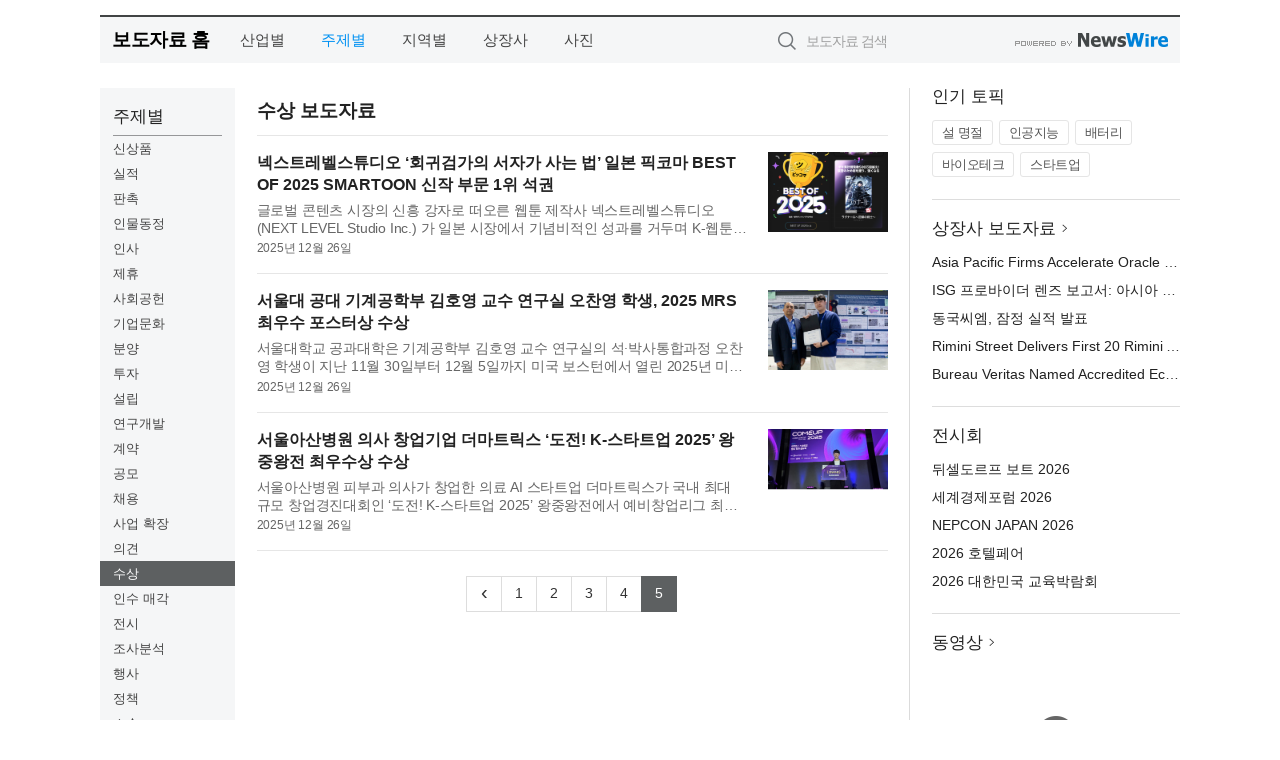

--- FILE ---
content_type: text/html; charset=UTF-8
request_url: http://press.nwtnews.co.kr/?md=A02&cat=118&page=5
body_size: 6009
content:
<!DOCTYPE html>
<html lang="ko">
<head>
	<meta http-equiv="X-UA-Compatible" content="IE=edge">
	<meta charset="utf-8">
	<title>수상 보도자료 5Page - 내외통신</title>
	<meta name="description" content="기업,기관,단체의 수상 분야 보도자료입니다.">				
	<link href="//static.newswire.co.kr/press/css/reset.css?v=29" rel="stylesheet">
	<link href="//static.newswire.co.kr/press/css/common.css?v=29" rel="stylesheet">
	<script src="https://ajax.googleapis.com/ajax/libs/jquery/1.12.4/jquery.min.js"></script>
	<script type="text/javascript">
		var sHost = "http://press.nwtnews.co.kr";
		document.domain = "nwtnews.co.kr";
		if(document.location.protocol!=='https:') top.window.scrollTo(0, 0);
	</script>
</head>
<body class="clearfix">
<div class="media_header"><script type="text/javascript" src="http://www.nwtnews.co.kr/_press/head.js" charset="utf-8"></script></div>
<div id="wrap" style="padding:15px 0 0 0"><div id="wrap_width" class="container" style="width:1080px;">
		<div class="header">
			<div class="header-wrap">
				<div class="logo"><a href="/">보도자료 홈</a></div>
				<ul class="gnb-wrap"><li class="nav-item"><a href="/?md=A01">산업별</a></li> <li class="nav-item"><a href="/?md=A02" class="active">주제별</a></li> <li class="nav-item"><a href="/?md=A03">지역별</a></li> <li class="nav-item"><a href="/?md=A07">상장사</a></li> <li class="nav-item"><a href="/?md=A04">사진</a></li></ul>				<div class="search_form">
					<form method="get" action="/search" class="search-form">
						<input id="searchsubmitbtn" class="icon submit" type="submit">
						<input type="text" id="topskey" name="skey" class="form-control input_box" title="검색어 입력" data-feild="skey" placeholder="보도자료 검색">
					</form>
				</div>
				<a href="https://www.newswire.co.kr/?&amp;VHOST=1&amp;partnerCPID=145&amp;KEY=0c8b223e222072fb1373a124e817cf90&amp;RF=" target="_blank" rel="nofollow"><div class="poweredby" title="뉴스와이어 제공">뉴스와이어 제공</div></a>
			</div>
		</div>
		<div class="col-type-1">
			<div class="leftmenu">
				<ul class="sideNav"><li class="sn-item"><div class="sn-title">주제별</div><ul class="sn-2depth"><li class="sn-2depth-item"><a href="/?md=A02&amp;cat=101" class="nav-drop">신상품</a></li><li class="sn-2depth-item"><a href="/?md=A02&amp;cat=102" class="nav-drop">실적</a></li><li class="sn-2depth-item"><a href="/?md=A02&amp;cat=103" class="nav-drop">판촉</a></li><li class="sn-2depth-item"><a href="/?md=A02&amp;cat=104" class="nav-drop">인물동정</a></li><li class="sn-2depth-item"><a href="/?md=A02&amp;cat=105" class="nav-drop">인사</a></li><li class="sn-2depth-item"><a href="/?md=A02&amp;cat=106" class="nav-drop">제휴</a></li><li class="sn-2depth-item"><a href="/?md=A02&amp;cat=107" class="nav-drop">사회공헌</a></li><li class="sn-2depth-item"><a href="/?md=A02&amp;cat=108" class="nav-drop">기업문화</a></li><li class="sn-2depth-item"><a href="/?md=A02&amp;cat=109" class="nav-drop">분양</a></li><li class="sn-2depth-item"><a href="/?md=A02&amp;cat=110" class="nav-drop">투자</a></li><li class="sn-2depth-item"><a href="/?md=A02&amp;cat=111" class="nav-drop">설립</a></li><li class="sn-2depth-item"><a href="/?md=A02&amp;cat=112" class="nav-drop">연구개발</a></li><li class="sn-2depth-item"><a href="/?md=A02&amp;cat=113" class="nav-drop">계약</a></li><li class="sn-2depth-item"><a href="/?md=A02&amp;cat=114" class="nav-drop">공모</a></li><li class="sn-2depth-item"><a href="/?md=A02&amp;cat=115" class="nav-drop">채용</a></li><li class="sn-2depth-item"><a href="/?md=A02&amp;cat=116" class="nav-drop">사업 확장</a></li><li class="sn-2depth-item"><a href="/?md=A02&amp;cat=117" class="nav-drop">의견</a></li><li class="sn-2depth-item"><a href="/?md=A02&amp;cat=118" class="nav-drop active">수상</a></li><li class="sn-2depth-item"><a href="/?md=A02&amp;cat=119" class="nav-drop">인수 매각</a></li><li class="sn-2depth-item"><a href="/?md=A02&amp;cat=120" class="nav-drop">전시</a></li><li class="sn-2depth-item"><a href="/?md=A02&amp;cat=121" class="nav-drop">조사분석</a></li><li class="sn-2depth-item"><a href="/?md=A02&amp;cat=122" class="nav-drop">행사</a></li><li class="sn-2depth-item"><a href="/?md=A02&amp;cat=123" class="nav-drop">정책</a></li><li class="sn-2depth-item"><a href="/?md=A02&amp;cat=124" class="nav-drop">소송</a></li><li class="sn-2depth-item"><a href="/?md=A02&amp;cat=125" class="nav-drop">부고</a></li><li class="sn-2depth-item"><a href="/?md=A02&amp;cat=126" class="nav-drop">기업공개</a></li><li class="sn-2depth-item"><a href="/?md=A02&amp;cat=127" class="nav-drop">주주</a></li><li class="sn-2depth-item"><a href="/?md=A02&amp;cat=128" class="nav-drop">회사 공지</a></li><li class="sn-2depth-item"><a href="/?md=A02&amp;cat=129" class="nav-drop">지식재산</a></li><li class="sn-2depth-item"><a href="/?md=A02&amp;cat=130" class="nav-drop">인증</a></li></ul></li></ul>			
			</div>
			<div class="col-main">
				
				<div class="title-module">
					<h2 class="sub-title">수상 보도자료</h2>				</div>
				<ul class="newslist">
				
					<li class="atc_lst">
						<dl>
							<dd id="act_1025961" class="atc_thum"><a href="/newsRead.php?no=1025961"><div class="socheap"><img src="//file.newswire.co.kr/data/datafile2/thumb_big/2025/12/1981844013_20251222154633_9866663659.png" alt="‘회귀검가의 서자가 사는 법’, 일본 픽코마 BEST OF 2025 SMARTOON(웹툰) 신작 부분 1위"></div></a></dd>
							<dt><a href="/newsRead.php?no=1025961">넥스트레벨스튜디오 ‘회귀검가의 서자가 사는 법’ 일본 픽코마 BEST OF 2025 SMARTOON 신작 부문 1위 석권</a></dt>
							<dd class="articleView"><a href="/newsRead.php?no=1025961" class="ellipsis-line2">글로벌 콘텐츠 시장의 신흥 강자로 떠오른 웹툰 제작사 넥스트레벨스튜디오(NEXT LEVEL Studio Inc.) 가 일본 시장에서 기념비적인 성과를 거두며 K-웹툰의 위상을 다시 한 번 드높였다. ◇ ‘회귀검가의 서자가 사는 법’, 일본 픽코마가 선정한 2025년 최고의 신작 SM...</a></dd>
							<dd><span class="mdate">2025년 12월 26일</span></dd>
						</dl>
					</li>
					<li class="atc_lst">
						<dl>
							<dd id="act_1026083" class="atc_thum"><a href="/newsRead.php?no=1026083"><div class="socheap"><img src="//file.newswire.co.kr/data/datafile2/thumb_big/2025/12/3542930462_20251226092751_4969449116.jpg" alt="왼쪽부터 MRS 심사위원장 Manyalibo Matthews, 서울대 기계공학부 오찬영 석박사통합과정생"></div></a></dd>
							<dt><a href="/newsRead.php?no=1026083">서울대 공대 기계공학부 김호영 교수 연구실 오찬영 학생, 2025 MRS 최우수 포스터상 수상</a></dt>
							<dd class="articleView"><a href="/newsRead.php?no=1026083" class="ellipsis-line2">서울대학교 공과대학은 기계공학부 김호영 교수 연구실의 석·박사통합과정 오찬영 학생이 지난 11월 30일부터 12월 5일까지 미국 보스턴에서 열린 2025년 미국재료학회(Materials Research Society, MRS)에서 최우수 포스터 상(Best Poster Award)을 수상했다고 밝혔...</a></dd>
							<dd><span class="mdate">2025년 12월 26일</span></dd>
						</dl>
					</li>
					<li class="atc_lst">
						<dl>
							<dd id="act_1026073" class="atc_thum"><a href="/newsRead.php?no=1026073"><div class="socheap"><img src="//file.newswire.co.kr/data/datafile2/thumb_big/2025/12/31017998_20251226084258_8705844031.jpg" alt="더마트릭스가 국내 최대 규모의 창업경진대회인 ‘도전! K-스타트업 2025’ 왕중왕전에서 최우수상(과기정통부장관상)을 수상했다"></div></a></dd>
							<dt><a href="/newsRead.php?no=1026073">서울아산병원 의사 창업기업 더마트릭스 ‘도전! K-스타트업 2025’ 왕중왕전 최우수상 수상</a></dt>
							<dd class="articleView"><a href="/newsRead.php?no=1026073" class="ellipsis-line2">서울아산병원 피부과 의사가 창업한 의료 AI 스타트업 더마트릭스가 국내 최대 규모 창업경진대회인 ‘도전! K-스타트업 2025’ 왕중왕전에서 예비창업리그 최우수상(과학기술정보통신부장관상)을 수상하며 의료 혁신의 주역으로 주목받고 있다. 중소벤처기업부와 교육...</a></dd>
							<dd><span class="mdate">2025년 12월 26일</span></dd>
						</dl>
					</li>				</ul>
				<div class="pagination-wrap"> <ul class="pagination"> <li><a href="http://press.nwtnews.co.kr/?md=A02&cat=118&amp;page=4" alt="4" aria-label="Previous"><span aria-hidden="true">&lsaquo;</span></a></li> <li><a href="http://press.nwtnews.co.kr/?md=A02&cat=118&amp;page=1" alt="1">1 <span class="sr-only">(current)</span></a></li> <li><a href="http://press.nwtnews.co.kr/?md=A02&cat=118&amp;page=2" alt="2">2 <span class="sr-only">(current)</span></a></li> <li><a href="http://press.nwtnews.co.kr/?md=A02&cat=118&amp;page=3" alt="3">3 <span class="sr-only">(current)</span></a></li> <li><a href="http://press.nwtnews.co.kr/?md=A02&cat=118&amp;page=4" alt="4">4 <span class="sr-only">(current)</span></a></li> <li class="active"><a>5 <span class="sr-only">(current)</span></a> </ul></div>			</div>
			<div class="rightcolumn">
				<div class="aside-cnt"><div class="aside-tit">인기 토픽</div><ul class="tag"><li><a href="/?md=A06&amp;tno=151">설 명절</a></li><li><a href="/?md=A06&amp;tno=203">인공지능</a></li><li><a href="/?md=A06&amp;tno=559">배터리</a></li><li><a href="/?md=A06&amp;tno=287">바이오테크</a></li><li><a href="/?md=A06&amp;tno=103">스타트업</a></li></ul></div> <div class="aside-cnt"><div class="aside-tit"><a href="/?md=A07">상장사 보도자료</a> <i class="sprite spt-title-bullet" aria-hidden="true"></i></div><ul class="lists"><li><div class="ellipsis"><a href="/newsRead.php?no=1027487">Asia Pacific Firms Accelerate Oracle Cloud Modernization</a></div></li><li><div class="ellipsis"><a href="/newsRead.php?no=1027488">ISG 프로바이더 렌즈 보고서: 아시아 태평양 기업, 오라클 클라우드 기반 현대화 가속</a></div></li><li><div class="ellipsis"><a href="/newsRead.php?no=1027482">동국씨엠, 잠정 실적 발표</a></div></li><li><div class="ellipsis"><a href="/newsRead.php?no=1027476">Rimini Street Delivers First 20 Rimini Agentic UX™ Solutions That Solve a Variety of ERP Process Challenges Faster, Better and Cheaper with Agentic AI ERP</a></div></li><li><div class="ellipsis"><a href="/newsRead.php?no=1027473">Bureau Veritas Named Accredited EcoVadis Consulting Partner</a></div></li></ul></div> <div class="aside-cnt"><div class="aside-tit">전시회</div><ul class="lists"><li><div class="ellipsis"><a href="https://www.newswire.co.kr/eventRead.php?no=15551" target="_blank">뒤셀도르프 보트 2026</a></div></li><li><div class="ellipsis"><a href="https://www.newswire.co.kr/eventRead.php?no=15598" target="_blank">세계경제포럼 2026</a></div></li><li><div class="ellipsis"><a href="https://www.newswire.co.kr/eventRead.php?no=15562" target="_blank">NEPCON JAPAN 2026</a></div></li><li><div class="ellipsis"><a href="https://www.newswire.co.kr/eventRead.php?no=15602" target="_blank">2026 호텔페어</a></div></li><li><div class="ellipsis"><a href="https://www.newswire.co.kr/eventRead.php?no=15603" target="_blank">2026 대한민국 교육박람회</a></div></li></ul></div> <div class="aside-cnt aside-embed-mov2"><div class="aside-tit"><a href="/?md=A08">동영상</a> <i class="sprite spt-title-bullet" aria-hidden="true"></i></div><div class="inner"><div class="atc_thum"><a href="/newsRead.php?no=1027479" class="ico-play-video"><div class="thumbnail"><img src="https://img.youtube.com/vi/I_XX1XEWmwA/mqdefault.jpg" alt="">	</div></a></div><div class="desc ellipsis-line2"><a href="/newsRead.php?no=1027479">Ras Al Khaimah Ruler Inaugurates 14th Ras Al Khaimah Art Fes</a></div></div></div> <input type="hidden" id="pcid" value="0"><div class="aside-cnt aside-thumb"><div class="aside-tit">인기 사진</div><div class="thumb-wrap"><a class="sprite thumb-controls-prev prevnex" data-value="1">이전</a><a class="sprite thumb-controls-next prevnex" data-value="2">다음</a><div class="thumb"><a href="/newsRead.php?no=1027410" class="rphlaylink"><div class="socheap"><img id="rphlay" src="//file.newswire.co.kr/data/datafile2/thumb_big/2026/01/1028212708_20260122170807_4343440302.png" alt="에이수스 RT-BE50"></div></a></div></div><div class="desc ellipsis-line2" id="rphlayintro"><a href="/newsRead.php?no=1027410">에이수스 RT-BE50</a></div></div>				
			</div>
		</div>
</div></div>
<div class="media_footer"><script type="text/javascript" src="http://www.nwtnews.co.kr/_press/footer.js" charset="utf-8"></script></div>
<script type="text/javascript">
	var h = $("#wrap").height();
	var fa = 0;
	var fn = 'myframe';
	var photoinfo = [{"id":"1027410","filename":"2026\/01\/1028212708_20260122170807_4343440302.png","title":"\uc5d0\uc774\uc218\uc2a4, \ud569\ub9ac\uc801\uc778 \uac00\uaca9\uc758 \uace0\uc131\ub2a5 WiFi 7 \uacf5\uc720\uae30 \u2018RT-BE50\u2019 \ucd9c\uc2dc","alt":"\uc5d0\uc774\uc218\uc2a4 RT-BE50"},{"id":"1027434","filename":"2026\/01\/3699302484_20260123084213_8878312973.jpg","title":"\uc624\uc774\ub77c\uc138 \uacc4\ub958 \ud638\ud154 by \ud638\uc2dc\ub178 \ub9ac\uc870\ud2b8, \ub300\ud45c \uc808\uacbd \u2018\ube59\ud3ed\u2019\uacfc \ud568\uaed8\ud558\ub294 7\uac00\uc9c0 \uaca8\uc6b8 \ud504\ub85c\uadf8\ub7a8 \uac1c\ucd5c","alt":"\uc6c5\uc7a5\ud55c \uace0\ub4dc\ub984 \uc808\uacbd\uc774 \ud3bc\uccd0\uc9c0\ub294 \uc624\uc774\ub77c\uc138 \uacc4\ub958\uc758 \uc5bc\uc74c\ud3ed\ud3ec \ub300\ud45c \uba85\uc18c \u2018\ub9c8\ubaac\uc774\uc640(\u99ac\u9580\u5ca9)\u2019"},{"id":"1027447","filename":"2026\/01\/1988343010_20260123093129_1085787440.jpg","title":"\ud55c\uad6d\uc758\uc9d1, 2026\ub144 \uc885\ud569 \ud64d\ubcf4 \uc0ac\uc5c5 \uc218\ud589\uae30\uad00\uc73c\ub85c \uc6cc\ub4dc\ucea3 \uc120\uc815","alt":"\ud55c\uad6d\uc758\uc9d1 \uc804\uacbd(\uc0ac\uc9c4=\ud55c\uad6d\uc758\uc9d1)"},{"id":"1027328","filename":"2026\/01\/3699302484_20260121164502_8635256888.jpg","title":"\ud638\uc2dc\ub178 \ub9ac\uc870\ud2b8 \ub9ac\uc870\ub098\ub808 \uad0c, \uc0c8\ubcbd \ub3c4\ucc29 \uc5ec\ud589\uac1d\uc744 \uc704\ud55c \u2018\uc5bc\ub9ac \uccb4\ud06c\uc778 \ud50c\ub79c\u2019 \uc11c\ube44\uc2a4 \ucd9c\uc2dc","alt":"\u2018\uc5bc\ub9ac \uccb4\ud06c\uc778 \ud50c\ub79c\u2019 \uc11c\ube44\uc2a4\ub97c \ub3c4\uc785\ud55c \ud638\uc2dc\ub178 \ub9ac\uc870\ud2b8 \ub9ac\uc870\ub098\ub808 \uad0c \uc804\uacbd"},{"id":"1027373","filename":"2026\/01\/2072967973_20260122104712_2245234722.jpg","title":"\ub3c4\ucfc4\uad00\uad11\ud55c\uad6d\uc0ac\ubb34\uc18c, 2025\ub144 12\uc6d4 \ud558\uc21c \ud558\ub124\ub2e4\uacf5\ud56d \uc81c3\ud130\ubbf8\ub110\uc5d0 \ud0c4\uc0dd\ud55c \uc138\uacc4 \ucd5c\ub300 \uace0\uc9c8\ub77c \ubaa8\ub274\uba3c\ud2b8 \uc18c\uac1c","alt":"\uc81c3\ud130\ubbf8\ub110 \ucd9c\ubc1c \ub85c\ube44\uce35"},{"id":"1027429","filename":"2026\/01\/1995131373_20260123055649_3708347489.jpg","title":"\ud638\uc2dc\ub178\uc57c \ubc1c\ub9ac, \ubc1c\ub9ac \ud78c\ub450\uad50 \uc804\ud1b5\uacfc \uace0\ub300 \uc778\ub3c4 \uc9c0\ud61c\ub97c \uc811\ubaa9\ud55c 4\ubc15 5\uc77c \uc6f0\ub2c8\uc2a4 \ub9ac\ud2b8\ub9bf \ud504\ub85c\uadf8\ub7a8 \uc120\ubcf4\uc5ec","alt":"\ubc1c\ub9ac \ud78c\ub450\uad50 \uc804\ud1b5\uc5d0\uc11c \ucd9c\ubc1c\ud558\ub294 \u2018\uc815\ud654\uc640 \ud68c\ubcf5\u2019 \ud504\ub85c\uadf8\ub7a8\uc744 \uc120\ubcf4\uc774\ub294 \ud638\uc2dc\ub178\uc57c \ubc1c\ub9ac"},{"id":"1027376","filename":"2026\/01\/1846519755_20260122111143_5765566237.png","title":"\uac24\ub7ec\ub9ac\ud2f0 \ub3d9\ud0c4\uc810, \ub9d0\uc758 \ud574 \uae30\ud68d\uc804 \u2018Horses, A New Beginning\u2019 \uac1c\ucd5c","alt":"\uac24\ub7ec\ub9ac\ud2f0 \u2018Horses, A New Beginning\u2019 \uc804\uc2dc \uc804\uacbd"},{"id":"1027389","filename":"2026\/01\/1040080949_20260122143809_9589067443.jpg","title":"\uc560\uc988\ub77d x \ub9c8\uc774\ud06c\ub85c\ub2c9\uc2a4, \ud504\ub9ac\ubbf8\uc5c4 \ud30c\uc6cc \u2018Taichi\u00b7Steel Legend\u2019 \uacf5\uac1c","alt":"\uc560\uc988\ub77d\uc774 \ud55c\ubbf8\ub9c8\uc774\ud06c\ub85c\ub2c9\uc2a4\uc640 \uc190\uc7a1\uace0 \uc804\uc6d0\uacf5\uae09\uc7a5\uce58(PSU) \ubd84\uc57c\uc5d0\uc11c\uc758 \uacf5\uc2dd \ud30c\ud2b8\ub108\uc2ed\uc744 \ubcf8\uaca9\ud654\ud55c\ub2e4. \uc560\uc988\ub77d\uc740 \uba54\uc778\ubcf4\ub4dc\u00b7\uadf8\ub798\ud53d\uce74\ub4dc \ub4f1 \ud575\uc2ec PC \ucef4\ud3ec\ub10c\ud2b8\uc5d0\uc11c \ucd95\uc801\ud574\uc628 \uc124\uacc4 \uc5ed\ub7c9\uc744 \uae30\ubc18\uc73c\ub85c PSU \uc2dc\uc7a5\uc5d0 \uc2e0\uaddc \uc9c4\uc785\ud558\uba70, \ud55c\ubbf8\ub9c8\uc774\ud06c\ub85c\ub2c9\uc2a4\ub294 \ud55c\uad6d \uc2dc\uc7a5\uc5d0\uc11c\uc758 \uc720\ud1b5 \ubc0f \uace0\uac1d \uc9c0\uc6d0\uc744 \uc804\ub2f4\ud55c\ub2e4."},{"id":"1027416","filename":"2026\/01\/3731528052_20260122173647_6219007624.jpg","title":"\ud000\ud140\uc5d0\uc5b4\ub85c, UAE \u2018UMEX 2026\u2019\uc11c \ucc28\uc138\ub300 AI \uc790\uc728\ube44\ud589 \uc194\ub8e8\uc158 \u2018\ud000\ud1a0\ub178\ubbf8\u00b7\ud000\ud140\ucf54\uc5b4\u2019 \uc804\uaca9 \uacf5\uac1c","alt":"UAE \u2018UMEX 2026\u2019 \uc804\uc2dc\uc7a5\uc5d0 \ub9c8\ub828\ub41c \ud000\ud140\uc5d0\uc5b4\ub85c \ubd80\uc2a4 \uc804\uacbd"},{"id":"1027215","filename":"2026\/01\/3536740244_20260120105300_7596253675.jpg","title":"\ud384\uc0ac \uac8c\uc774\ubc0d \uae30\uc5b4, \ub125\uc2a8\uac8c\uc784\uc988\uc640 \ud611\uc5c5\u2026 \uc778\uae30 \uac8c\uc784 \u2018\ube14\ub8e8 \uc544\uce74\uc774\ube0c\u2019 \uac8c\uc774\ubc0d \ub9c8\uc6b0\uc2a4 \uceec\ub809\uc158 \uacf5\uac1c","alt":"\ube14\ub8e8 \uc544\uce74\uc774\ube0c\u00d7Pulsar \uceec\ub798\ubc84\ub808\uc774\uc158 \uac8c\uc774\ubc0d \ub9c8\uc6b0\uc2a4"}];
	if($("#wrap_width").length) {
		var cw = $("#wrap_width").hasClass("wrap-unique") ? 801 : 1140;
		var w = $("#wrap_width").width();
		if (w >= cw) {
			$("#wrap_width").addClass("photo-4column");
		}
	}
	$( window ).on( "load", function() {
		if($(".grid").length) {
			$('.grid').masonry({
				itemSelector: '.grid-item',
				// use element for option
				columnWidth: '.grid-sizer',
				percentPosition: true
			});
		}
		if(fa) {
			h = $("#wrap").height();
			h = h +20;
			if(document.location.protocol==="https:") {
				window.parent.postMessage({ childHeight: $("#wrap").height() }, "http://press.nwtnews.co.kr/");
			} else {
				if(parent.document.getElementById(fn)!==null) parent.document.getElementById(fn).style.height = h+'px';
			}
		}
	});
</script>
<script src="//static.newswire.co.kr/press/js/common.js?v=29"></script>
</body>
</html>